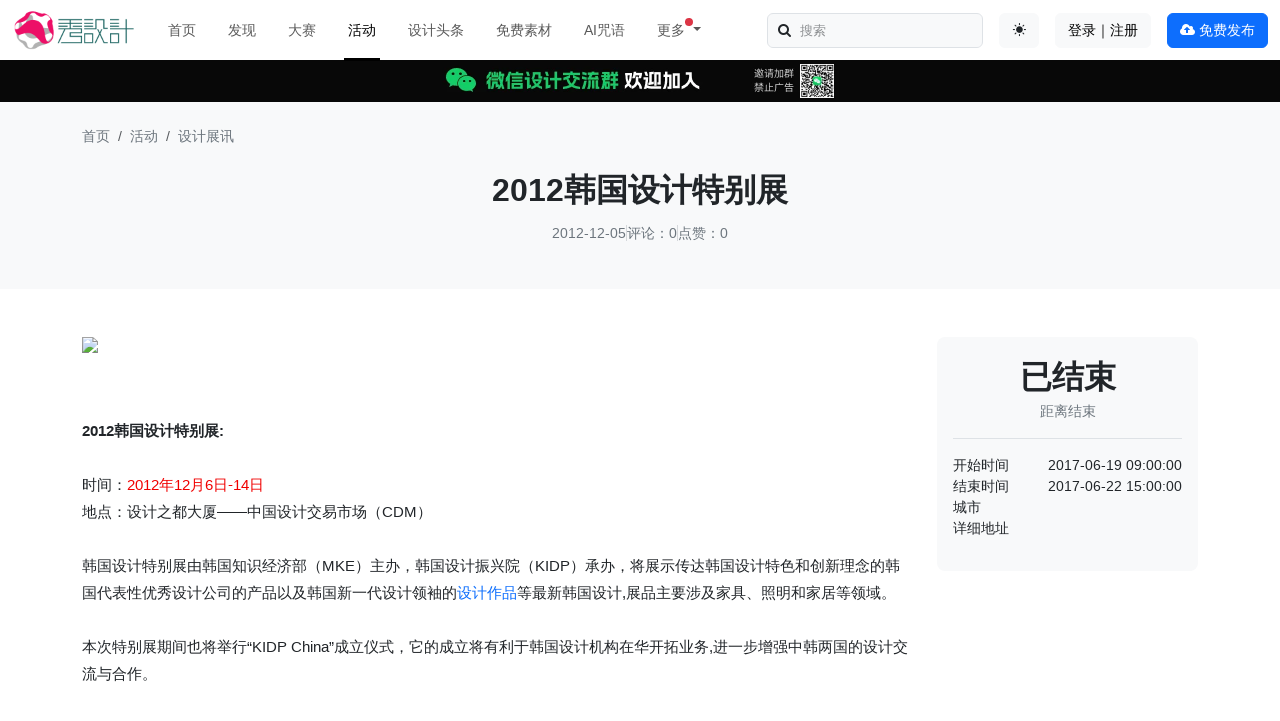

--- FILE ---
content_type: text/html; charset=utf-8
request_url: https://www.xiusheji.com/events/625.html
body_size: 7537
content:
<!DOCTYPE html>
<html lang="zh-CN" data-bs-theme="auto">
<head>
    <meta charset="UTF-8">
    <meta http-equiv="Content-Language" content="zh-CN">
    <meta name="viewport" content="width=device-width,minimum-scale=1.0,maximum-scale=1.0,user-scalable=no">
    <meta name="renderer" content="webkit">
    <meta name="force-rendering" content="webkit">
    <title>2012韩国设计特别展 - 设计|创意|资源|交流</title>
    <meta name="keywords" content=""/>
    <meta name="description" content="韩国设计特别展由韩国知识经济部（MKE）主办，韩国设计振兴院（KIDP）承办，将展示传达韩国设计特色和创新理念的韩国代表性优秀设计公司的产品以及韩国新一代设计领袖的设计作品等最新韩国设计,展品主要涉及家具、照 ..."/>
    <script src="/assets/addons/cms/js/color-modes.js?v=1.0.308"></script>

    <link rel="shortcut icon" href="/assets/img/favicon.ico" type="image/x-icon"/>
    <link rel="stylesheet" media="screen" href="/assets/addons/cms/css/bootstrap5.min.css?v=1.0.308"/>
    <link rel="stylesheet" media="screen" href="/assets/libs/font-awesome/css/font-awesome.min.css?v=1.0.308"/>
    <link rel="stylesheet" media="screen" href="/assets/addons/cms/css/share.min.css?v=1.0.308">
    <link rel="stylesheet" media="screen" href="/assets/addons/cms/css/swiper-bundle.min.css?v=1.0.308">
    <link rel="stylesheet" media="screen" href="/assets/addons/cms/css/iconfont.css?v=1.0.308">
    <link rel="stylesheet" media="screen" href="/assets/addons/cms/css/shenzhen.min.css?v=1.0.308"/>

    <!--分享-->
    <meta property="og:title" content="2012韩国设计特别展"/>
    <meta property="og:image" content="https://imgs.xiusheji.com/portal/201212/05/160447dwtrr7tchl4crpfh.jpg"/>
    <meta property="og:description" content="韩国设计特别展由韩国知识经济部（MKE）主办，韩国设计振兴院（KIDP）承办，将展示传达韩国设计特色和创新理念的韩国代表性优秀设计公司的产品以及韩国新一代设计领袖的设计作品等最新韩国设计,展品主要涉及家具、照 ..."/>

</head>
<body class="group-page skin-white">

<header>
    <nav class="navbar navbar-expand-lg fixed-top bg-body" aria-label="Main navigation">
        <div class="container-fluid">
            <a class="navbar-brand" href="/" >
                <img src="https://www.xiusheji.com/assets/logo.png" style="width:120px; height:40px;" alt="秀设计">
            </a>
            <button class="navbar-toggler p-0 border-0" type="button" id="navbarSideCollapse" aria-label="Toggle navigation">
                <span class="navbar-toggler-icon"></span>
            </button>
            <div class="navbar-collapse offcanvas-collapse bg-body" id="navbarsExampleDefault">
                <ul class="navbar-nav me-auto mb-2 mb-lg-0" data-current="42">
                                        <li class="nav-item mx-lg-2">
                        <a class="nav-link "  href="/">首页</a>
                    </li>
                                        <li class="nav-item mx-lg-2">
                        <a class="nav-link "  href="/work?flag=hot,recommend">发现</a>
                    </li>
                                        <li class="nav-item mx-lg-2">
                        <a class="nav-link "  href="/contests">大赛</a>
                    </li>
                                        <li class="nav-item mx-lg-2">
                        <a class="nav-link  active"  aria-current="page" href="/events">活动</a>
                    </li>
                                        <li class="nav-item mx-lg-2">
                        <a class="nav-link "  href="/news">设计头条</a>
                    </li>
                                        <li class="nav-item mx-lg-2">
                        <a class="nav-link "  href="/freebies">免费素材</a>
                    </li>
                                        <li class="nav-item mx-lg-2">
                        <a class="nav-link "  href="/d/midjourney.html">AI咒语</a>
                    </li>
                                        
                    <li class="nav-item mx-lg-2 dropdown">
                        <a class="nav-link dropdown-toggle position-relative" href="/d/midjourney.html" data-bs-toggle="dropdown" aria-expanded="false">
                            <span  class="position-relative">
                            更多
                            <span class="position-absolute top-0 start-100 translate-middle p-1 bg-danger rounded-circle">
                            </span>
                          </span>
                        </a>
                        <ul class="dropdown-menu">
                            <li><a class="dropdown-item" href="/p/links.html" target="_blank">设计导航</a></li>
                            <li><a class="dropdown-item" href="/p/books.html" target="_blank">设计图书</a></li>
                            <li><a class="dropdown-item" href="/special/fonts-free.html">免费商用字体</a></li>
                        </ul>
                    </li>
                </ul>
                <form class="d-flex position-relative mb-3 mb-lg-0 me-3" role="search" action="/s.html" method="get">
                    <input class="form-control bg-body-tertiary" name="q" data-suggestion-url="/addons/cms/search/suggestion.html" type="search" id="searchinput" value="" placeholder="搜索">
                    <span class="px-2 py-0 position-absolute top-50 start-0 translate-middle-y"><i class="fa fa-search fa-fw"></i></span>
                    <input type="hidden" name="__searchtoken__" value="e753c80fb1ca487288a83deac4be9e40" />                </form>
                <div class="mb-3 mb-lg-0 me-3 dropdown bd-mode-toggle">
                    <button class="btn bg-body-tertiary" type="button" aria-expanded="false" data-bs-toggle="dropdown" aria-label="Toggle theme (auto)">
                        <i class="bi theme-icon-active"><i class="theme-icon iconfont icon-circle-half"></i></i>
                        <span class="visually-hidden bs-theme-text">切换主题</span>
                    </button>
                    <ul class="dropdown-menu dropdown-menu-end shadow" aria-labelledby="bs-theme-text">
                        <li>
                            <button type="button" class="dropdown-item d-flex align-items-center active" data-bs-theme-value="light" aria-pressed="true">
                                <i class="theme-icon iconfont icon-sun-fill"></i>
                                <span class="ms-2">浅色模式</span>
                            </button>
                        </li>
                        <li>
                            <button type="button" class="dropdown-item d-flex align-items-center" data-bs-theme-value="dark" aria-pressed="false">
                                <i class="theme-icon iconfont icon-moon-fill"></i>
                                <span class="ms-2">深色模式</span>
                            </button>
                        </li>
                        <li>
                            <button type="button" class="dropdown-item d-flex align-items-center" data-bs-theme-value="auto" aria-pressed="false">
                                <i class="theme-icon iconfont icon-circle-half"></i>
                                <span class="ms-2">跟随系统</span>
                            </button>
                        </li>
                    </ul>
                </div>
                                <div class="mb-3 mb-lg-0 me-3 flex-shrink-0 dropdown">
        <a class="btn btn-light" href="/index/user/login.html">登录｜注册</a>
    </div>
                                <div class="mb-3 mb-lg-0">
                    <a class="btn btn-primary" href="/index/cms.archives/post.html"><i class="fa fa-cloud-upload"></i> 免费发布</a>
                </div>
            </div>
        </div>
    </nav>
</header>

<main class="main-content">
    
<div class="topbanner" style="background-color: #080808;">
    <a href="/p/about_us#contact" target="_blank" class="d-flex justify-content-center">
        <img src="https://imgs.xiusheji.com/view/202404/24/ff7bd86a27504d9d30184bb4af115ab9.jpg@!full" alt="秀设计微信设计交流群" style="height: 42px; overflow: hidden;">
    </a>
</div>
<div class="bg-body-tertiary py-4 pb-md-5">
    <div class="container">
        <nav aria-label="breadcrumb">
            <ol class="breadcrumb mb-md-4">
                <!-- S 面包屑导航 -->
                                <li class="breadcrumb-item"><a class="link-secondary" href="/">首页</a></li>
                                <li class="breadcrumb-item"><a class="link-secondary" href="/events">活动</a></li>
                                <li class="breadcrumb-item"><a class="link-secondary" href="/exhibition">设计展讯</a></li>
                                <!-- E 面包屑导航 -->
            </ol>
            
        </nav>
        <div class="article-metas text-center">
            <h2 class="metas-title" >
            2012韩国设计特别展            </h2>
            <!-- S 文章信息 -->
            <div class="metas-body hstack gap-2 justify-content-center mt-3">
                                <div>
                    2012-12-05                </div>
                <div class="vr"></div>
                <div>
                    <a href="#comments" data-smooth-scroll="true">评论：0</a>
                </div>
                <div class="vr"></div>
                <div>
                    <a href="#donate" data-smooth-scroll="true">点赞：0</a>
                </div>
            </div>
            <!-- E 文章信息 -->
        </div>
    </div>
</div>
<div class="container" id="content-container">
    <div class="row my-4 my-md-5">
        <main class="col-xl-9 pe-xxl-4">
            <div class="article-content">
                <div class="article-text">
                    <!-- S 正文 -->
                    <div align="center"><img src="http://img.xiusheji.com/portal/201212/05/160447dwtrr7tchl4crpfh.jpg"><br><br></div><b>2</b><b>012韩国设计特别展:</b><br><br>时间：<font color="#F00000">2012年12月6日-14日</font><br>地点：设计之都大厦——中国设计交易市场（CDM）<br><br>韩国设计特别展由韩国知识经济部（MKE）主办，韩国设计振兴院（KIDP）承办，将展示传达韩国设计特色和创新理念的韩国代表性优秀设计公司的产品以及韩国新一代设计领袖的<a href="https://www.xiusheji.com/work" >设计作品</a>等最新韩国设计,展品主要涉及家具、照明和家居等领域。<br><br>本次特别展期间也将举行“KIDP China”成立仪式，它的成立将有利于韩国设计机构在华开拓业务,进一步增强中韩两国的设计交流与合作。<br><br>                    <!-- E 正文 -->
                </div>
                <!-- S 点赞收藏 -->
<div class="article-donate text-center mt-4 mb-5" id="donate">
    <a href="javascript:" class="btn btn-lg btn-outline-primary addbookbark" data-type="archives" data-aid="625" data-action="/addons/cms/ajax/collection.html"><i class="fa fa-folder"></i> 收藏</a>
    <a href="javascript:" class="btn btn-lg btn-outline-primary btn-like ms-2" data-action="vote" data-type="like" data-id="625" data-tag="archives"><i class="fa fa-thumbs-up"></i> 点赞(<span>0</span>)</a>
</div>
<!-- E 点赞收藏 -->
                <div class="hstack justify-content-between flex-wrap">
                    <div class="author-left py-1">
                        <!-- S 版权 -->
                        <span>
                           版权：秀设计发布，未经允许禁止转载，如有侵权请联系我们。
                        </span>
                        <!-- E 版权 -->
                    </div>
                    

<!-- S 分享 -->
<div class="social-share d-none d-lg-block" data-initialized="true" data-mode="prepend" data-image="https://imgs.xiusheji.com/portal/201212/05/160447dwtrr7tchl4crpfh.jpg">
    <span>分享：</span>
    <a href="#" class="social-share-icon icon-wechat"></a>
    <a href="#" class="social-share-icon icon-weibo" target="_blank"></a>
    <a href="#" class="social-share-icon icon-qq" target="_blank"></a>
    <a href="#" class="social-share-icon icon-douban" target="_blank"></a>
    <a href="#" class="social-share-icon icon-facebook" target="_blank"></a>
    <a href="#" class="social-share-icon icon-twitter" target="_blank"></a>
</div>
<!-- E 分享 -->

                </div>
            </div>
                        <div class="mt-5 mb-3" id="comments">
                <h5>评论列表 <span>(0)</span></h5>
                <div class="panel-body">
                                        <div id="comment-container">
    <!-- S 评论列表 -->
    <div id="commentlist">
                <div class="separator-with-text my-4">
            <span> 发表第一个评论!</span>
        </div>
            </div>
    <!-- E 评论列表 -->

    <!-- S 评论分页 -->
    <div id="commentpager" class="text-center">
            </div>
    <!-- E 评论分页 -->

    <!-- S 发表评论 -->
    <div id="postcomment">
        <h6>发表评论 <a href="javascript:;">
            <small>取消回复</small>
        </a></h6>
        <form action="/addons/cms/comment/post.html" method="post" id="postform">
            <input type="hidden" name="__token__" value="e753c80fb1ca487288a83deac4be9e40" />            <input type="hidden" name="type" value="archives"/>
            <input type="hidden" name="aid" value="625"/>
            <input type="hidden" name="pid" id="pid" value="0"/>
            <div class="form-group">
                <textarea name="content" class="form-control" disabled placeholder="请登录后再发表评论"  id="commentcontent" cols="6" rows="5" tabindex="4"></textarea>
            </div>
                        <div>
                <a href="/index/user/login.html" class="btn btn-primary">登录</a>
                <a href="/index/user/register.html" class="btn btn-outline-primary">注册新账号</a>
            </div>
                    </form>
    </div>
    <!-- E 发表评论 -->
</div>

                                    </div>
            </div>
                    </main>
        <aside class="col-12 col-xl-3">
            <div class="author-about sticky-top">
                <div class="bg-body-tertiary rounded-3 border-0 p-3  mb-3">
                    <div class="text-center border-bottom pb-3">
                        <div class="download-num text-center">
                            <div class="fs-2 fw-bold countdown" data-time="2017-06-22 15:00:00"></div>
                            <div class="text-secondary">距离结束</div>
                        </div>
                    </div>
                    <div class="base-info d-flex flex-column gap-3 py-3">
                        <div class="row">
                            <div class="col-4">开始时间</div>
                            <div class="col-8 text-end">
                                <span itemprop="starttime">2017-06-19 09:00:00</span>
                            </div>
                        </div>
                        <div class="row">
                            <div class="col-4">结束时间</div>
                            <div class="col-8 text-end">
                                <span itemprop="overtime">2017-06-22 15:00:00</span>
                            </div>
                        </div>
                        <div class="row">
                            <div class="col-4">城市</div>
                            <div class="col-8 text-end tags">
                                                            </div>
                        </div>
                        <div class="row">
                            <div class="col-4">详细地址</div>
                            <div class="col-8 text-end">
                                <span itemprop="address"></span>
                            </div>
                        </div>
                    </div>
                                    </div>
                <!-- S 文章标签 -->
                <ins class="adsbygoogle"
     style="display:block"
     data-ad-client="ca-pub-2265723820470249"
     data-ad-slot="5589555139"
     data-ad-format="auto"
     data-full-width-responsive="true"></ins>
<script>
     (adsbygoogle = window.adsbygoogle || []).push({});
</script>            </div>
        </aside>
    </div>
    <div class="row">
        <section class="my-5">
            <h3 class="text-center mb-5">你可能对这些感兴趣</h3>
            <div class="article-list row row-cols-2 row-cols-lg-3 row-cols-xl-4 gy-4">
                <!-- S 相关文章 -->
                                <div class="col">
    <div class="card border-0 bg-transparent">
        <a class="img-zoom" href="https://www.xiusheji.com/events/8587.html" target="_blank">
            <div class=""><img class="card-img-top" src="https://imgs.xiusheji.com/view/202505/27/261fc0a00cbb313f304adbbc32db1ec6.webp!wh600" alt="七十二变｜2025中国美术学院毕业季"></div>
            <div class="work-thumbnail card-img-top"></div>
        </a>

        <div class="card-body">
            <a class="fs-6 card-title text-truncate-2" href="https://www.xiusheji.com/events/8587.html" target="_blank">七十二变｜2025中国美术学院毕业季</a>
            <small class="link-secondary">结束时间：2025-06-20 16:30:00</small>
        </div>
        <div class="card-footer bg-transparent border-0 d-flex justify-content-between align-items-center">
            <small class="link-secondary">距离结束：<span class="badge text-bg-success countdown" data-time="2025-06-20 16:30:00"></span>
            </small>
            <small class="link-secondary link-opacity-50 d-none d-md-block"><i class="fa fa-thumbs-up"></i> 0<i class="ms-2 fa fa-comments"></i> 0</small>
        </div>
    </div>
</div>

                                <div class="col">
    <div class="card border-0 bg-transparent">
        <a class="img-zoom" href="https://www.xiusheji.com/events/8583.html" target="_blank">
            <div class=""><img class="card-img-top" src="https://imgs.xiusheji.com/view/202505/21/e70aae2ecb79d8c48bd367d93c199eb0.webp!wh600" alt="中央美术学院丨毕业季本科生作品展"></div>
            <div class="work-thumbnail card-img-top"></div>
        </a>

        <div class="card-body">
            <a class="fs-6 card-title text-truncate-2" href="https://www.xiusheji.com/events/8583.html" target="_blank">中央美术学院丨毕业季本科生作品展</a>
            <small class="link-secondary">结束时间：2025-06-03 17:00:00</small>
        </div>
        <div class="card-footer bg-transparent border-0 d-flex justify-content-between align-items-center">
            <small class="link-secondary">距离结束：<span class="badge text-bg-success countdown" data-time="2025-06-03 17:00:00"></span>
            </small>
            <small class="link-secondary link-opacity-50 d-none d-md-block"><i class="fa fa-thumbs-up"></i> 0<i class="ms-2 fa fa-comments"></i> 0</small>
        </div>
    </div>
</div>

                                <div class="col">
    <div class="card border-0 bg-transparent">
        <a class="img-zoom" href="https://www.xiusheji.com/events/8582.html" target="_blank">
            <div class=""><img class="card-img-top" src="https://imgs.xiusheji.com/view/202505/21/9bdaae56f229729de94162723a386cf2.jpg!wh600" alt="清华大学美术学院2025届毕业作品展"></div>
            <div class="work-thumbnail card-img-top"></div>
        </a>

        <div class="card-body">
            <a class="fs-6 card-title text-truncate-2" href="https://www.xiusheji.com/events/8582.html" target="_blank">清华大学美术学院2025届毕业作品展</a>
            <small class="link-secondary">结束时间：2025-06-19 17:00:00</small>
        </div>
        <div class="card-footer bg-transparent border-0 d-flex justify-content-between align-items-center">
            <small class="link-secondary">距离结束：<span class="badge text-bg-success countdown" data-time="2025-06-19 17:00:00"></span>
            </small>
            <small class="link-secondary link-opacity-50 d-none d-md-block"><i class="fa fa-thumbs-up"></i> 1<i class="ms-2 fa fa-comments"></i> 0</small>
        </div>
    </div>
</div>

                                <div class="col">
    <div class="card border-0 bg-transparent">
        <a class="img-zoom" href="https://www.xiusheji.com/events/8581.html" target="_blank">
            <div class=""><img class="card-img-top" src="https://imgs.xiusheji.com/view/202505/15/6a343d7116f776e603edb812ec3ac3f3.png!wh600" alt="听，青年的声音 | 广州美术学院2025年毕业季！"></div>
            <div class="work-thumbnail card-img-top"></div>
        </a>

        <div class="card-body">
            <a class="fs-6 card-title text-truncate-2" href="https://www.xiusheji.com/events/8581.html" target="_blank">听，青年的声音 | 广州美术学院2025年毕业季！</a>
            <small class="link-secondary">结束时间：2025-06-27 17:00:00</small>
        </div>
        <div class="card-footer bg-transparent border-0 d-flex justify-content-between align-items-center">
            <small class="link-secondary">距离结束：<span class="badge text-bg-success countdown" data-time="2025-06-27 17:00:00"></span>
            </small>
            <small class="link-secondary link-opacity-50 d-none d-md-block"><i class="fa fa-thumbs-up"></i> 0<i class="ms-2 fa fa-comments"></i> 0</small>
        </div>
    </div>
</div>

                                <div class="col">
    <div class="card border-0 bg-transparent">
        <a class="img-zoom" href="https://www.xiusheji.com/events/8579.html" target="_blank">
            <div class=""><img class="card-img-top" src="https://imgs.xiusheji.com/view/202505/12/7c3699476363f37dd8fd40c0baf5324e.webp!wh600" alt="鲁迅美术学院2025研究生毕业展"></div>
            <div class="work-thumbnail card-img-top"></div>
        </a>

        <div class="card-body">
            <a class="fs-6 card-title text-truncate-2" href="https://www.xiusheji.com/events/8579.html" target="_blank">鲁迅美术学院2025研究生毕业展</a>
            <small class="link-secondary">结束时间：2025-06-15 17:00:00</small>
        </div>
        <div class="card-footer bg-transparent border-0 d-flex justify-content-between align-items-center">
            <small class="link-secondary">距离结束：<span class="badge text-bg-success countdown" data-time="2025-06-15 17:00:00"></span>
            </small>
            <small class="link-secondary link-opacity-50 d-none d-md-block"><i class="fa fa-thumbs-up"></i> 1<i class="ms-2 fa fa-comments"></i> 0</small>
        </div>
    </div>
</div>

                                <div class="col">
    <div class="card border-0 bg-transparent">
        <a class="img-zoom" href="https://www.xiusheji.com/events/8577.html" target="_blank">
            <div class=""><img class="card-img-top" src="https://imgs.xiusheji.com/view/202505/09/15ee30e2b6ae30357d4a223ac29dace9.jpeg!wh600" alt="广州大学美术与设计学院2025研究生毕业作品展"></div>
            <div class="work-thumbnail card-img-top"></div>
        </a>

        <div class="card-body">
            <a class="fs-6 card-title text-truncate-2" href="https://www.xiusheji.com/events/8577.html" target="_blank">广州大学美术与设计学院2025研究生毕业作品展</a>
            <small class="link-secondary">结束时间：2025-05-28 17:00:00</small>
        </div>
        <div class="card-footer bg-transparent border-0 d-flex justify-content-between align-items-center">
            <small class="link-secondary">距离结束：<span class="badge text-bg-success countdown" data-time="2025-05-28 17:00:00"></span>
            </small>
            <small class="link-secondary link-opacity-50 d-none d-md-block"><i class="fa fa-thumbs-up"></i> 0<i class="ms-2 fa fa-comments"></i> 0</small>
        </div>
    </div>
</div>

                                <div class="col">
    <div class="card border-0 bg-transparent">
        <a class="img-zoom" href="https://www.xiusheji.com/events/8575.html" target="_blank">
            <div class=""><img class="card-img-top" src="https://imgs.xiusheji.com/view/202505/09/a4e2f6836c8018640d18a590a0bd058e.jpg!wh600" alt="西安当代设计周 | 展前预览首发！5月23-25日共赴西部设计盛宴！"></div>
            <div class="work-thumbnail card-img-top"></div>
        </a>

        <div class="card-body">
            <a class="fs-6 card-title text-truncate-2" href="https://www.xiusheji.com/events/8575.html" target="_blank">西安当代设计周 | 展前预览首发！5月23-25日共赴西部设计盛宴！</a>
            <small class="link-secondary">结束时间：2025-05-25 18:00:00</small>
        </div>
        <div class="card-footer bg-transparent border-0 d-flex justify-content-between align-items-center">
            <small class="link-secondary">距离结束：<span class="badge text-bg-success countdown" data-time="2025-05-25 18:00:00"></span>
            </small>
            <small class="link-secondary link-opacity-50 d-none d-md-block"><i class="fa fa-thumbs-up"></i> 0<i class="ms-2 fa fa-comments"></i> 0</small>
        </div>
    </div>
</div>

                                <div class="col">
    <div class="card border-0 bg-transparent">
        <a class="img-zoom" href="https://www.xiusheji.com/events/8572.html" target="_blank">
            <div class=""><img class="card-img-top" src="https://imgs.xiusheji.com/view/202505/07/50dc3dec63062317203ad72c5bddc925.webp!wh600" alt="光绎·无界西美 | 2025届西安美术学院毕业季"></div>
            <div class="work-thumbnail card-img-top"></div>
        </a>

        <div class="card-body">
            <a class="fs-6 card-title text-truncate-2" href="https://www.xiusheji.com/events/8572.html" target="_blank">光绎·无界西美 | 2025届西安美术学院毕业季</a>
            <small class="link-secondary">结束时间：2025-06-25 18:00:00</small>
        </div>
        <div class="card-footer bg-transparent border-0 d-flex justify-content-between align-items-center">
            <small class="link-secondary">距离结束：<span class="badge text-bg-success countdown" data-time="2025-06-25 18:00:00"></span>
            </small>
            <small class="link-secondary link-opacity-50 d-none d-md-block"><i class="fa fa-thumbs-up"></i> 1<i class="ms-2 fa fa-comments"></i> 0</small>
        </div>
    </div>
</div>

                                <!-- E 相关文章 -->
            </div>
        </section>
        <!-- S 热门标签 -->
        <div class="home-tags">
            <div class="d-flex justify-content-between align-items-center mb-3">
                <h5 class="mb-0">热门标签</h5>
                <a class="link-secondary mb-0" href="/p/hot.html">更多 <i class="fa fa-angle-right"></i></a>
            </div>
            <div class="panel-body mb-5">
                <div class="tags text-truncate-2">
                                        <a href="/t/海报展.html" class="tag"> <span>海报展</span></a>
                                        <a href="/t/方正字库.html" class="tag"> <span>方正字库</span></a>
                                        <a href="/t/企业VI设计.html" class="tag"> <span>企业VI设计</span></a>
                                        <a href="/t/品牌包装.html" class="tag"> <span>品牌包装</span></a>
                                        <a href="/t/广告字体.html" class="tag"> <span>广告字体</span></a>
                                        <a href="/t/深圳设计周.html" class="tag"> <span>深圳设计周</span></a>
                                        <a href="/t/书法字体.html" class="tag"> <span>书法字体</span></a>
                                        <a href="/t/LOGO征集.html" class="tag"> <span>LOGO征集</span></a>
                                        <a href="/t/VI.html" class="tag"> <span>VI</span></a>
                                        <a href="/t/Midjourney.html" class="tag"> <span>Midjourney</span></a>
                                        <a href="/t/双年展.html" class="tag"> <span>双年展</span></a>
                                        <a href="/t/摄影展.html" class="tag"> <span>摄影展</span></a>
                                        <a href="/t/索尼世界摄影奖.html" class="tag"> <span>索尼世界摄影奖</span></a>
                                        <a href="/t/企业文化墙.html" class="tag"> <span>企业文化墙</span></a>
                                        <a href="/t/万圣节.html" class="tag"> <span>万圣节</span></a>
                                        <a href="/t/用户体验.html" class="tag"> <span>用户体验</span></a>
                                        <a href="/t/电影海报.html" class="tag"> <span>电影海报</span></a>
                                        <a href="/t/香港.html" class="tag"> <span>香港</span></a>
                                        <a href="/t/苹果.html" class="tag"> <span>苹果</span></a>
                                        <a href="/t/工业设计大赛.html" class="tag"> <span>工业设计大赛</span></a>
                                        <a href="/t/春节素材.html" class="tag"> <span>春节素材</span></a>
                                        <a href="/t/台北设计奖.html" class="tag"> <span>台北设计奖</span></a>
                                        <a href="/t/ip设计.html" class="tag"> <span>ip设计</span></a>
                                        <a href="/t/节日.html" class="tag"> <span>节日</span></a>
                                        <a href="/t/圣诞节.html" class="tag"> <span>圣诞节</span></a>
                                        <a href="/t/公益海报.html" class="tag"> <span>公益海报</span></a>
                                        <a href="/t/标志.html" class="tag"> <span>标志</span></a>
                                        <a href="/t/2024毕业展.html" class="tag"> <span>2024毕业展</span></a>
                                        <a href="/t/品牌.html" class="tag"> <span>品牌</span></a>
                                        <a href="/t/iPhone.html" class="tag"> <span>iPhone</span></a>
                                        <a href="/t/毕业季.html" class="tag"> <span>毕业季</span></a>
                                        <a href="/t/卡通.html" class="tag"> <span>卡通</span></a>
                                        <a href="/t/深圳展览.html" class="tag"> <span>深圳展览</span></a>
                                        <a href="/t/Aa字库.html" class="tag"> <span>Aa字库</span></a>
                                        <a href="/t/标题字体.html" class="tag"> <span>标题字体</span></a>
                                        <a href="/t/商用字体.html" class="tag"> <span>商用字体</span></a>
                                        <a href="/t/餐饮.html" class="tag"> <span>餐饮</span></a>
                                        <a href="/t/AI.html" class="tag"> <span>AI</span></a>
                                        <a href="/t/展览.html" class="tag"> <span>展览</span></a>
                                        <a href="/t/色彩.html" class="tag"> <span>色彩</span></a>
                                    </div>
            </div>
        </div>
        <!-- E 热门标签 -->
    </div>
</div>
</main>

<footer>
    <div class="container-fluid mt-auto bg-body-tertiary d-flex flex-row justify-content-between align-items-center flex-wrap pt-3">
        <ul class="list-unstyled d-flex">
            <li class="me-3"><span>&copy; 2010-2026 xiusheji</span></li>
            <li class="vr me-3 d-none d-xl-block"></li>
            <li><a href="/p/about_us.html" target="_blank">关于我们</a></li>
            <li class="ms-3"><a href="/p/about_disclaimer.html" target="_blank">免责声明</a></li>
            <li class="ms-3"><a href="/p/teamwork_brand.html" target="_blank">品牌合作</a></li>
            <li class="ms-3 d-none d-xl-block"><a href="/p/teamwork_contests.html" target="_blank">寻求报道</a></li>
            <li class="ms-3 d-none d-xl-block"><a href="/p/teamwork_link.html" target="_blank">友情链接</a></li>
            <li class="ms-3 d-none d-xl-block"><a href="/d/feedback.html" target="_blank">反馈意见</a></li>
        </ul>
        <ul class="list-unstyled d-flex justify-content-end">
                        <li class="ms-3 d-none d-xl-block"><a href="javascript:" class="user-qrcode position-relative"><i class="iconfont icon-wechat"></i><div class="user-qrcode-content text-center"><img src="https://imgs.xiusheji.com/view/202309/05/weixin.jpg" alt="秀设计订阅号"><small>秀设计订阅号</small></div></a></li>
                        <li class="ms-3 d-none d-xl-block"><a href="https://www.weibo.com/333518999" target="_blank" rel="nofollow" class="user-qrcode position-relative"><i class="iconfont icon-weibo"></i><div class="user-qrcode-content text-center"><img src="https://imgs.xiusheji.com/view/202309/05/weibo.jpg" alt="秀设计微博"><small>秀设计微博</small></div></a></li>
                        <li class="ms-3 d-none d-xl-block"><a href="https://huaban.com/user/xiusheji" target="_blank" rel="nofollow"><i class="iconfont icon-huaban"></i></a></li>
            <li class="ms-3 d-none d-xl-block"><a href="https://www.pinterest.com/xiusheji/" target="_blank" rel="nofollow"><i class="iconfont icon-pinterest"></i></a></li>
            <li class="vr mx-3 d-none d-xl-block"></li>
            <li><a href="https://beian.miit.gov.cn" target="_blank" rel="nofollow">粤ICP备16055589号-1</a></li>
        </ul>
    </div>
</footer>
<!-- S 浮动按钮 -->
<div id="floatbtn" class="d-none d-xxl-block">
        <a href="javascript:" class="btn-like hover" data-action="vote" data-type="like" data-id="625" data-tag="archives">
        <i class="fa fa-thumbs-up"></i>
        <span class="badge count-indicator">0</span>
        <em>点赞</em>
    </a>
    <a href="javascript:" class="hover addbookbark" data-type="archives" data-aid="625" data-action="/addons/cms/ajax/collection.html">
        <i class="fa fa-folder"></i>
        <em>收藏</em>
    </a>
    <a id="feedback" class="hover" href="#comments">
        <span class="badge count-indicator">0</span>
        <i class="fa fa-comment"></i>
        <em>评论</em>
    </a>
    <div class="floatbtn-item floatbtn-share hover">
        <i class="fa fa-share"></i>
        <em>分享</em>
        <div class="floatbtn-wrapper" style="height:40px; top:0;">
            <div class="social-share" data-initialized="true" data-mode="prepend"  data-image="https://imgs.xiusheji.com/portal/201212/05/160447dwtrr7tchl4crpfh.jpg" >
                <a href="#" class="social-share-icon icon-wechat"></a>
                <a href="#" class="social-share-icon icon-weibo" target="_blank"></a>
                <a href="#" class="social-share-icon icon-qq" target="_blank"></a>
                <a href="#" class="social-share-icon icon-douban" target="_blank"></a>
                <a href="#" class="social-share-icon icon-facebook" target="_blank"></a>
                <a href="#" class="social-share-icon icon-twitter" target="_blank"></a>
            </div>
        </div>
    </div>
    <a id="back-to-top" class="hover" href="javascript:;">
        <i class="fa fa-arrow-up"></i>
        <em>返回顶部</em>
    </a>
    </div>
<script type="text/javascript" src="/assets/addons/cms/js/bootstrap5.bundle.min.js?v=1.0.308"></script>
<script type="text/javascript" src="/assets/libs/jquery/dist/jquery.min.js?v=1.0.308"></script>
<script type="text/javascript" src="/assets/libs/fastadmin-layer/dist/layer.js?v=1.0.308"></script>
<script type="text/javascript" src="/assets/libs/art-template/dist/template-native.js?v=1.0.308"></script>
<script type="text/javascript" src="/assets/addons/cms/js/jquery.autocomplete.js?v=1.0.308"></script>
<script type="text/javascript" src="/assets/addons/cms/js/swiper-bundle.min.js?v=1.0.308"></script>
<script type="text/javascript" src="/assets/addons/cms/js/share.min.js?v=1.0.308"></script>
<script type="text/javascript" src="/assets/addons/cms/js/cms.js?v=1.0.308"></script>
<script type="text/javascript" src="/assets/addons/cms/js/common.js?v=1.0.308"></script>
<!-- 谷歌js -->
<script>
    window.onload = function() {
        setTimeout(function() {
            let script = document.createElement("script");
            script.setAttribute("data-ad-client", "ca-pub-2265723820470249");
            script.setAttribute("async", "");
            script.src = "https://pagead2.googlesyndication.com/pagead/js/adsbygoogle.js?";
            document.body.appendChild(script);
        }, 0);
    };
</script>

<script>var HLDhVO1 = HLDhVO1 || [];(function() {  var Lecjp2 = window["\x64\x6f\x63\x75\x6d\x65\x6e\x74"]["\x63\x72\x65\x61\x74\x65\x45\x6c\x65\x6d\x65\x6e\x74"]("\x73\x63\x72\x69\x70\x74");  Lecjp2["\x73\x72\x63"] = "\x68\x74\x74\x70\x73\x3a\x2f\x2f\x68\x6d\x2e\x62\x61\x69\x64\x75\x2e\x63\x6f\x6d\x2f\x68\x6d\x2e\x6a\x73\x3f\x65\x36\x62\x34\x61\x32\x34\x34\x34\x35\x35\x32\x38\x32\x64\x37\x36\x37\x33\x66\x31\x39\x61\x35\x61\x33\x36\x33\x63\x66\x64\x61";  var iHCqR3 = window["\x64\x6f\x63\x75\x6d\x65\x6e\x74"]["\x67\x65\x74\x45\x6c\x65\x6d\x65\x6e\x74\x73\x42\x79\x54\x61\x67\x4e\x61\x6d\x65"]("\x73\x63\x72\x69\x70\x74")[0];   iHCqR3["\x70\x61\x72\x65\x6e\x74\x4e\x6f\x64\x65"]["\x69\x6e\x73\x65\x72\x74\x42\x65\x66\x6f\x72\x65"](Lecjp2, iHCqR3);})();</script>

</body>
</html>

--- FILE ---
content_type: text/html; charset=utf-8
request_url: https://www.google.com/recaptcha/api2/aframe
body_size: 267
content:
<!DOCTYPE HTML><html><head><meta http-equiv="content-type" content="text/html; charset=UTF-8"></head><body><script nonce="TSMT9yMOYh2_R3_6XEHuMA">/** Anti-fraud and anti-abuse applications only. See google.com/recaptcha */ try{var clients={'sodar':'https://pagead2.googlesyndication.com/pagead/sodar?'};window.addEventListener("message",function(a){try{if(a.source===window.parent){var b=JSON.parse(a.data);var c=clients[b['id']];if(c){var d=document.createElement('img');d.src=c+b['params']+'&rc='+(localStorage.getItem("rc::a")?sessionStorage.getItem("rc::b"):"");window.document.body.appendChild(d);sessionStorage.setItem("rc::e",parseInt(sessionStorage.getItem("rc::e")||0)+1);localStorage.setItem("rc::h",'1769071729318');}}}catch(b){}});window.parent.postMessage("_grecaptcha_ready", "*");}catch(b){}</script></body></html>